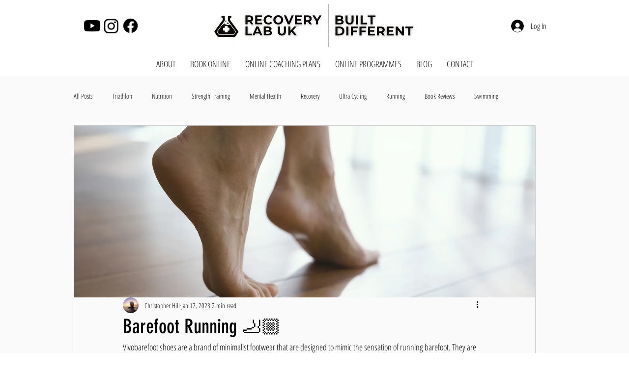

--- FILE ---
content_type: text/html; charset=utf-8
request_url: https://accounts.google.com/o/oauth2/postmessageRelay?parent=https%3A%2F%2Fstatic.parastorage.com&jsh=m%3B%2F_%2Fscs%2Fabc-static%2F_%2Fjs%2Fk%3Dgapi.lb.en.W5qDlPExdtA.O%2Fd%3D1%2Frs%3DAHpOoo8JInlRP_yLzwScb00AozrrUS6gJg%2Fm%3D__features__
body_size: 161
content:
<!DOCTYPE html><html><head><title></title><meta http-equiv="content-type" content="text/html; charset=utf-8"><meta http-equiv="X-UA-Compatible" content="IE=edge"><meta name="viewport" content="width=device-width, initial-scale=1, minimum-scale=1, maximum-scale=1, user-scalable=0"><script src='https://ssl.gstatic.com/accounts/o/2580342461-postmessagerelay.js' nonce="LO5MwOtD4av1Y5AU9Zam5g"></script></head><body><script type="text/javascript" src="https://apis.google.com/js/rpc:shindig_random.js?onload=init" nonce="LO5MwOtD4av1Y5AU9Zam5g"></script></body></html>